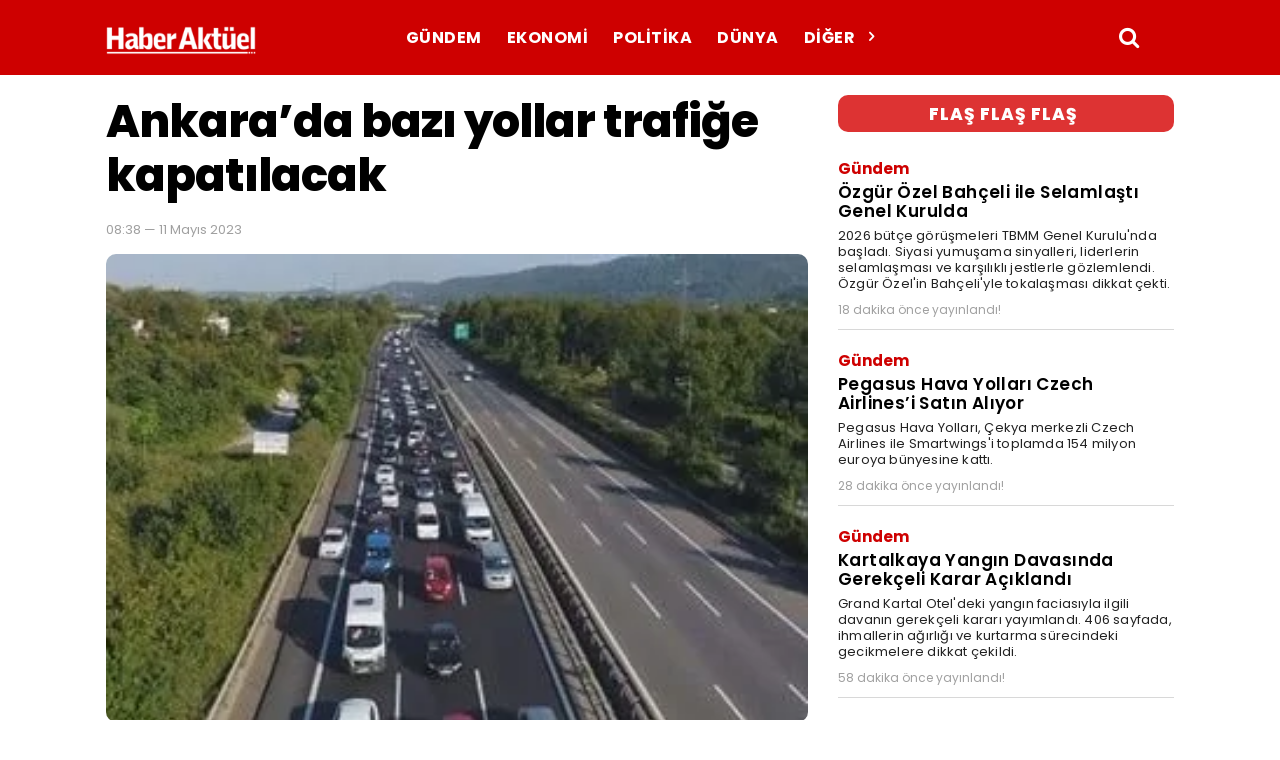

--- FILE ---
content_type: text/html; charset=utf-8
request_url: https://www.google.com/recaptcha/api2/aframe
body_size: 269
content:
<!DOCTYPE HTML><html><head><meta http-equiv="content-type" content="text/html; charset=UTF-8"></head><body><script nonce="DFWjJjsB31z2Bea60XKcQA">/** Anti-fraud and anti-abuse applications only. See google.com/recaptcha */ try{var clients={'sodar':'https://pagead2.googlesyndication.com/pagead/sodar?'};window.addEventListener("message",function(a){try{if(a.source===window.parent){var b=JSON.parse(a.data);var c=clients[b['id']];if(c){var d=document.createElement('img');d.src=c+b['params']+'&rc='+(localStorage.getItem("rc::a")?sessionStorage.getItem("rc::b"):"");window.document.body.appendChild(d);sessionStorage.setItem("rc::e",parseInt(sessionStorage.getItem("rc::e")||0)+1);localStorage.setItem("rc::h",'1765205361134');}}}catch(b){}});window.parent.postMessage("_grecaptcha_ready", "*");}catch(b){}</script></body></html>